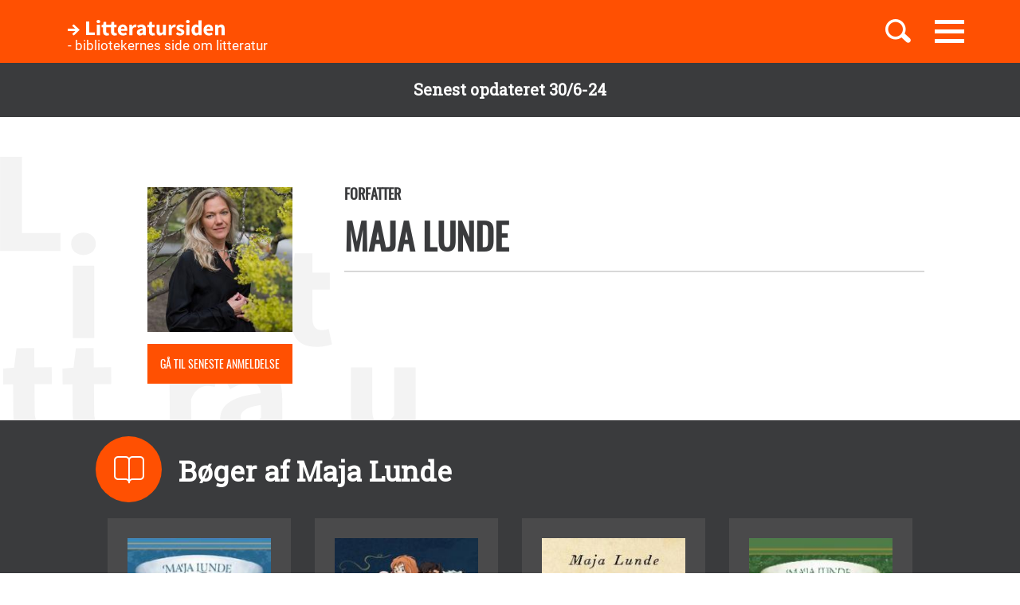

--- FILE ---
content_type: text/html; charset=UTF-8
request_url: https://litteratursiden.dk/forfattere/maja-lunde
body_size: 8742
content:
<!DOCTYPE html>
<html  lang="da" dir="ltr" prefix="og: https://ogp.me/ns#">
  <head>
    <meta charset="utf-8" />
<noscript><style>form.antibot * :not(.antibot-message) { display: none !important; }</style>
</noscript><meta name="MobileOptimized" content="width" />
<meta name="HandheldFriendly" content="true" />
<meta name="viewport" content="width=device-width, initial-scale=1.0" />
<link rel="canonical" href="http://litteratursiden.dk/forfattere/maja-lunde" />
<meta property="og:site_name" content="Drupal" />
<meta property="og:type" content="website" />
<meta property="og:url" content="http://litteratursiden.dk/forfattere/maja-lunde" />
<meta property="og:title" content="Maja Lunde" />
<link rel="icon" href="/sites/default/files/favicon_litteratursiden_web_1.png" type="image/png" />

    <title>Maja Lunde  | Litteratursiden</title>
    <script id="CookieConsent" src="https://policy.app.cookieinformation.com/uc.js" data-culture="DA" type="text/javascript"></script>
    <link rel="stylesheet" media="all" href="/sites/default/files/css/css_y0YvqBveWGeAji9nraVEPG8OD6t0wEW2FeQqJdHjRcs.css?delta=0&amp;language=da&amp;theme=litteratursiden&amp;include=eJxFjVEOwjAMQy9UliNVWZeNsrQZScro7dkAwc_Ts2XJo4ibK24wKxbaRdcwMy5wYuBc14g3fIbbvZH22HLElESnLBV-Fjh7NEJNV_jrgM0lSdmYnD4TzhMpeK7962ftpOhN7cgVFpYR-WLej-8lWDenAiMahUem3eDNocjUmF62b0q0" />
<link rel="stylesheet" media="all" href="https://cdn.jsdelivr.net/npm/entreprise7pro-bootstrap@3.4.5/dist/css/bootstrap.min.css" integrity="sha256-J8Qcym3bYNXc/gGB6fs4vFv/XDiug+tOuXJlsIMrXzo=" crossorigin="anonymous" />
<link rel="stylesheet" media="all" href="https://cdn.jsdelivr.net/npm/@unicorn-fail/drupal-bootstrap-styles@0.0.2/dist/3.1.1/7.x-3.x/drupal-bootstrap.min.css" integrity="sha512-nrwoY8z0/iCnnY9J1g189dfuRMCdI5JBwgvzKvwXC4dZ+145UNBUs+VdeG/TUuYRqlQbMlL4l8U3yT7pVss9Rg==" crossorigin="anonymous" />
<link rel="stylesheet" media="all" href="https://cdn.jsdelivr.net/npm/@unicorn-fail/drupal-bootstrap-styles@0.0.2/dist/3.1.1/8.x-3.x/drupal-bootstrap.min.css" integrity="sha512-jM5OBHt8tKkl65deNLp2dhFMAwoqHBIbzSW0WiRRwJfHzGoxAFuCowGd9hYi1vU8ce5xpa5IGmZBJujm/7rVtw==" crossorigin="anonymous" />
<link rel="stylesheet" media="all" href="https://cdn.jsdelivr.net/npm/@unicorn-fail/drupal-bootstrap-styles@0.0.2/dist/3.2.0/7.x-3.x/drupal-bootstrap.min.css" integrity="sha512-U2uRfTiJxR2skZ8hIFUv5y6dOBd9s8xW+YtYScDkVzHEen0kU0G9mH8F2W27r6kWdHc0EKYGY3JTT3C4pEN+/g==" crossorigin="anonymous" />
<link rel="stylesheet" media="all" href="https://cdn.jsdelivr.net/npm/@unicorn-fail/drupal-bootstrap-styles@0.0.2/dist/3.2.0/8.x-3.x/drupal-bootstrap.min.css" integrity="sha512-JXQ3Lp7Oc2/VyHbK4DKvRSwk2MVBTb6tV5Zv/3d7UIJKlNEGT1yws9vwOVUkpsTY0o8zcbCLPpCBG2NrZMBJyQ==" crossorigin="anonymous" />
<link rel="stylesheet" media="all" href="https://cdn.jsdelivr.net/npm/@unicorn-fail/drupal-bootstrap-styles@0.0.2/dist/3.3.1/7.x-3.x/drupal-bootstrap.min.css" integrity="sha512-ZbcpXUXjMO/AFuX8V7yWatyCWP4A4HMfXirwInFWwcxibyAu7jHhwgEA1jO4Xt/UACKU29cG5MxhF/i8SpfiWA==" crossorigin="anonymous" />
<link rel="stylesheet" media="all" href="https://cdn.jsdelivr.net/npm/@unicorn-fail/drupal-bootstrap-styles@0.0.2/dist/3.3.1/8.x-3.x/drupal-bootstrap.min.css" integrity="sha512-kTMXGtKrWAdF2+qSCfCTa16wLEVDAAopNlklx4qPXPMamBQOFGHXz0HDwz1bGhstsi17f2SYVNaYVRHWYeg3RQ==" crossorigin="anonymous" />
<link rel="stylesheet" media="all" href="https://cdn.jsdelivr.net/npm/@unicorn-fail/drupal-bootstrap-styles@0.0.2/dist/3.4.0/8.x-3.x/drupal-bootstrap.min.css" integrity="sha512-tGFFYdzcicBwsd5EPO92iUIytu9UkQR3tLMbORL9sfi/WswiHkA1O3ri9yHW+5dXk18Rd+pluMeDBrPKSwNCvw==" crossorigin="anonymous" />
<link rel="stylesheet" media="all" href="/sites/default/files/css/css_jV-Tlv5hf0QvyvoXKj-_lj3uHDniHszgwTUh8V7pQI0.css?delta=9&amp;language=da&amp;theme=litteratursiden&amp;include=eJxFjVEOwjAMQy9UliNVWZeNsrQZScro7dkAwc_Ts2XJo4ibK24wKxbaRdcwMy5wYuBc14g3fIbbvZH22HLElESnLBV-Fjh7NEJNV_jrgM0lSdmYnD4TzhMpeK7962ftpOhN7cgVFpYR-WLej-8lWDenAiMahUem3eDNocjUmF62b0q0" />

    
    <link rel="stylesheet" media="all" href="/themes/custom/litteratursiden/banner.css">
  </head>
  <body class="page-node-20888 path-node page-node-type-author-portrait has-glyphicons">

        <div id="static_site_last_update" class="llu-banner">
      <div class="container">
        <strong>Senest opdateret 30/6-24</strong>
      </div>
    </div>

    <a href="#main-content" class="visually-hidden focusable skip-link">
      Gå til hovedindhold
    </a>
    
      <div class="dialog-off-canvas-main-canvas" data-off-canvas-main-canvas>
              <div  class="navbar navbar-default" id="navbar" role="banner">
      <div class="navbar-header">
        <div class="container no-padding">
          <div class="btn-group pull-right">
                          <button id="navbar-toggle" type="button" class="navbar-toggle collapsed"
                      data-toggle="collapse" data-target="#navbar-collapse" aria-expanded="false"
                      aria-controls="navbar">
                <span class="sr-only">Toggle navigation</span>
                <span class="icon-bar"></span>
                <span class="icon-bar"></span>
                <span class="icon-bar"></span>
              </button>
                        <a class="search-toggle icon-btn pull-right no-search">
              <i class="ic-search" aria-hidden="true"></i>
            </a>
          </div>
            <div class="region region-navigation">
                <div class="logo-holder">
            <a class="logo" href="/" title="Hjem" rel="home">
                <div class="navbar-text">
                    <img class="img-responsive" src="/themes/custom/litteratursiden/images/Logo.svg" alt="Logo">
                    <div class="header--sub-text">- bibliotekernes side om litteratur</div>
                </div>

            </a>
        </div>
    <section class="lit-search-autocomplete-form block block-lit-search block-lit-search-autocomplete-block clearfix" data-drupal-selector="lit-search-autocomplete-form" id="block-searchautocompletedropdownblock">
  
    

      <form action="/forfattere/maja-lunde" method="post" id="lit-search-autocomplete-form" accept-charset="UTF-8">
  <div class="lit-search-autocomplete-field-container form-group js-form-wrapper form-wrapper" data-drupal-selector="edit-search" id="edit-search"><div class="form-item js-form-item form-type-textfield js-form-type-textfield form-item-autocomplete js-form-item-autocomplete form-no-label form-group">
  
  
  <input class="lit-search-autocomplete-field form-text form-control" placeholder="Indtast søgeord, bog, forfatter" autocomplete="off" data-drupal-selector="edit-autocomplete" type="text" id="edit-autocomplete" name="autocomplete" value="" size="60" maxlength="128" />

  
  
  </div>
<span class="lit-search-autocomplete-total"></span></div>
<div class="lit-search-autocomplete-results form-group js-form-wrapper form-wrapper" data-drupal-selector="edit-search-results" id="edit-search-results"></div>
<input autocomplete="off" data-drupal-selector="form-3eewdyajtybqmsx3f6dol7vvcymql4toh6gjnaulzcs" type="hidden" name="form_build_id" value="form-3EEWdYajTyBqmsx3f6DOl7VVcyMQL4toh6gjnAUlZCs" /><input data-drupal-selector="edit-lit-search-autocomplete-form" type="hidden" name="form_id" value="lit_search_autocomplete_form" /><div data-drupal-selector="edit-actions" class="form-actions form-group js-form-wrapper form-wrapper" id="edit-actions"><button data-drupal-selector="edit-submit" class="button button--primary js-form-submit form-submit btn-primary btn icon-before" type="submit" id="edit-submit" name="op" value="Search"><span class="icon glyphicon glyphicon-search" aria-hidden="true"></span>
Search</button></div>

</form>

  </section>


  </div>

        </div>
      </div>
                    <div id="navbar-collapse" class="navbar-collapse collapse">
            <div class="region region-navigation-collapsible">
    <nav role="navigation" aria-labelledby="block-primaernavigation-menu" id="block-primaernavigation">
      
  <h2 id="block-primaernavigation-menu">Main navigation</h2>
  

        
              <ul id="main-menu"  class="main-menu nav navbar-nav">
                             <li class="l-1">
         <a href="/boerneboeger" data-drupal-link-system-path="node/96716">Børnebøger</a>
                    </li>
                        <li class="l-2">
         <a href="/boglister" data-drupal-link-system-path="boglister">Boglister</a>
                    </li>
                        <li class="l-3">
         <a href="/temaer" data-drupal-link-system-path="node/97390">Temaer</a>
                    </li>
        </ul>
  


  </nav>

  </div>

        </div>
          </div>
  
  
  <div class="header-wrapper">
    <div class="container">
      <h1 class="page-header">
<span>Maja Lunde</span>
</h1>
    </div>
  </div>

  <div role="main" class="main-container container-fluid js-quickedit-main-content">
    <div class="logo-bg-holder"></div>
    <div class="row">


                  <section class="col-sm-12">

                                      <div class="highlighted container">  <div class="region region-highlighted">
    <div data-drupal-messages-fallback class="hidden"></div>

  </div>
</div>
                  
                
                
                

                          <a id="main-content"></a>
          <div class="node-page-container">
              <div class="region region-content">
      <div class="system-block-wrap"><article class="author-portrait is-sticky full clearfix">
  <div class="container">
    <div class="left-col">
      <div class="author-block">
        
            <div class="field field--name-field-author-portrait-image field--type-image field--label-hidden field--item">  <img loading="lazy" src="/sites/default/files/styles/author/public/field_author_portrait_image/maja_lunde_01_foto_oda_berby_web.jpg?itok=H8v4F6Ui" width="250" height="250" alt="" class="img-responsive" />


</div>
      
        <div class="latest-review-book"><a href="/boeger/vindmageren" class="author-portrait-latest-review">Gå til seneste anmeldelse</a></div>
      </div>
    </div>
    <div class="right-col">
      
      <h4 class="node-type"> Forfatter</h4>
      <h2 class="title">
        <a href="/forfattere/maja-lunde" rel="bookmark">
<span>Maja Lunde</span>
</a>
      </h2>
      

      <div class="desktop-node-content hidden-xs hidden-sm">
        <div class="social-block">
          <div class="grow">
            
            
          </div>
        </div>
        <div class="content">
          
        </div>
      </div>
    </div>
        <div class="mobile-node-content hidden-md hidden-lg">
      <div class="author-block"></div>
      <div class="social-block">
        <div class="grow">
          
          
        </div>
      </div>
      <div class="content">
        
      </div>
    </div>
  </div>
  <div class="accordion ">
    <div class="container">
      <div class="right-col">
        
      </div>
    </div>
  </div>
  <div class="block-views-blockrelated-books-related-books-by-author-block">
    <div class="content-wrapper">
      <h2 class="block-title">Bøger af Maja Lunde</h2>
      <div class="views-element-container form-group"><div class="related-books-by-author js-view-dom-id-f61134cbae5c55dd90f20fd5a0c68233912c37a0474c6d34faad935829456c95 related-books">
  
  
  

  
  
  

  <div class="lit-slider">
          <div class="views-row">
      <article class="book slick-item clearfix">
  <div class="content">

    <a href="/boeger/vindmageren" rel="bookmark">
              
            <div class="field field--name-field-book-cover-image field--type-image field--label-hidden field--item" style="display: block;">  <img loading="lazy" src="/sites/default/files/styles/slick_item/public/field_book_cover_image/480f9dcc2cd88f91f2130c8c2e9b1ca7.jpeg?itok=2tibBz7j" width="188" height="289" alt="" class="img-responsive" />


</div>
      
          </a>

    
          <h2>
        <a href="/boeger/vindmageren" rel="bookmark">
<span>Vindmageren</span>
</a>
      </h2>
      <div class="author">
                          Af 
            Maja Lunde (f. 1975) og Lisa Aisato (Ill.)
      
                    </div>        

  </div>
  <div class="hover-content">
    <a class="link-wrapper" href="/boeger/vindmageren"></a>
    <h2>
      
<span>Vindmageren</span>

    </h2>
          <div class="description book">        Den blå sommer er kommet. Med udsigt til himmel, hav og vind i håret tages læseren med gennem en smuk udviklingshistorie.&nbsp;
      </div>
        
          <a class="read-more" href="/boeger/vindmageren" rel="bookmark">Læs mere</a>
      </div>
</article>

    </div>
          <div class="views-row">
      <article class="book slick-item clearfix">
  <div class="content">

    <a href="/boeger/hvidbjoern" rel="bookmark">
              
            <div class="field field--name-field-book-cover-image field--type-image field--label-hidden field--item" style="display: block;">  <img loading="lazy" src="/sites/default/files/styles/slick_item/public/field_book_cover_image/a5c26c3e93ef40009ff4ae9c1b7360b7.jpeg?itok=Nmg-qUEJ" width="188" height="289" alt="" class="img-responsive" />


</div>
      
          </a>

    
          <h2>
        <a href="/boeger/hvidbjoern" rel="bookmark">
<span>Hvidbjørn</span>
</a>
      </h2>
      <div class="author">
                          Af 
            Maja Lunde (f. 1975) og Hans Jørgen Sandnes
      
                    </div>        

  </div>
  <div class="hover-content">
    <a class="link-wrapper" href="/boeger/hvidbjoern"></a>
    <h2>
      
<span>Hvidbjørn</span>

    </h2>
          <div class="description book">        Smuk og eventyrlig grafisk fortælling placerer sig i rækken af nordiske udgivelser, hvis visuelle udtryk taler til rigtig mange børn.
      </div>
        
          <a class="read-more" href="/boeger/hvidbjoern" rel="bookmark">Læs mere</a>
      </div>
</article>

    </div>
          <div class="views-row">
      <article class="book slick-item clearfix">
  <div class="content">

    <a href="/boeger/den-sidste-af-de-vilde-heste-roman" rel="bookmark">
              
            <div class="field field--name-field-book-cover-image field--type-image field--label-hidden field--item" style="display: block;">  <img loading="lazy" src="/sites/default/files/styles/slick_item/public/field_book_cover_image/c643844c14d161821193201eb2704088.jpeg?itok=J-mYGELc" width="188" height="289" alt="" class="img-responsive" />


</div>
      
          </a>

    
          <h2>
        <a href="/boeger/den-sidste-af-de-vilde-heste-roman" rel="bookmark">
<span>Den sidste af de vilde heste </span>
</a>
      </h2>
      <div class="author">
                          Af 
            Maja Lunde (f. 1975)
      
                    </div>        

  </div>
  <div class="hover-content">
    <a class="link-wrapper" href="/boeger/den-sidste-af-de-vilde-heste-roman"></a>
    <h2>
      
<span>Den sidste af de vilde heste </span>

    </h2>
          <div class="description book">        Hjerteskærende smuk roman fortæller historien om Przewalski-racen og&nbsp;kampen for at redde vildhestene i en klimatruet verden.
      </div>
        
          <a class="read-more" href="/boeger/den-sidste-af-de-vilde-heste-roman" rel="bookmark">Læs mere</a>
      </div>
</article>

    </div>
          <div class="views-row">
      <article class="book slick-item clearfix">
  <div class="content">

    <a href="/boeger/solvogteren" rel="bookmark">
              
            <div class="field field--name-field-book-cover-image field--type-image field--label-hidden field--item" style="display: block;">  <img loading="lazy" src="/sites/default/files/styles/slick_item/public/field_book_cover_image/4c43f392ecdf08a62ca73245b94afc9c.jpeg?itok=-vpFsWO9" width="188" height="289" alt="" class="img-responsive" />


</div>
      
          </a>

    
          <h2>
        <a href="/boeger/solvogteren" rel="bookmark">
<span>Solvogteren</span>
</a>
      </h2>
      <div class="author">
                          Af 
            Maja Lunde (f. 1975)
      
                    </div>        

  </div>
  <div class="hover-content">
    <a class="link-wrapper" href="/boeger/solvogteren"></a>
    <h2>
      
<span>Solvogteren</span>

    </h2>
          <div class="description book">        Vidunderlig og magisk historie beskriver den altopslugende sorg ved at miste, men overbeviser også&nbsp;om, at der er håb og at forårets lette toner fortrænger mørket.
      </div>
        
          <a class="read-more" href="/boeger/solvogteren" rel="bookmark">Læs mere</a>
      </div>
</article>

    </div>
          <div class="views-row">
      <article class="book slick-item clearfix">
  <div class="content">

    <a href="/boeger/navnebringeren" rel="bookmark">
              
            <div class="field field--name-field-book-cover-image field--type-image field--label-hidden field--item" style="display: block;">  <img loading="lazy" src="/sites/default/files/styles/slick_item/public/cover_dandigbib_org/9788740660623.jpg?itok=Xrk7MCxv" width="188" height="289" alt="" title="Navnebringeren" class="img-responsive" />


</div>
      
          </a>

    
          <h2>
        <a href="/boeger/navnebringeren" rel="bookmark">
<span>Navnebringeren</span>
</a>
      </h2>
      <div class="author">
                          Af 
            Maja Lunde og Jørgen Sandnes (ill.)
      
                    </div>        

  </div>
  <div class="hover-content">
    <a class="link-wrapper" href="/boeger/navnebringeren"></a>
    <h2>
      
<span>Navnebringeren</span>

    </h2>
          <div class="description book">        En smuk og stemningsfuld billedbog, der fortæller historien om, hvordan man får præcis det navn, der passer til én. Oplagt gave til barnedåben eller navnefesten.
      </div>
        
          <a class="read-more" href="/boeger/navnebringeren" rel="bookmark">Læs mere</a>
      </div>
</article>

    </div>
          <div class="views-row">
      <article class="book slick-item clearfix">
  <div class="content">

    <a href="/boeger/snesosteren-en-julehistorie" rel="bookmark">
              
            <div class="field field--name-field-book-cover-image field--type-image field--label-hidden field--item" style="display: block;">  <img loading="lazy" src="/sites/default/files/styles/slick_item/public/cover_dandigbib_org/9788740651188.jpg?itok=X0F1A9Sf" width="188" height="289" alt="" title="Snesøsteren : en julehistorie" class="img-responsive" />


</div>
      
          </a>

    
          <h2>
        <a href="/boeger/snesosteren-en-julehistorie" rel="bookmark">
<span>Snesøsteren : en julehistorie</span>
</a>
      </h2>
      <div class="author">
                          Af 
            Maja Lunde (f. 1975)
      
                    </div>        

  </div>
  <div class="hover-content">
    <a class="link-wrapper" href="/boeger/snesosteren-en-julehistorie"></a>
    <h2>
      
<span>Snesøsteren : en julehistorie</span>

    </h2>
          <div class="description book">        Fortryllende julehistorie i 24 kapitler er en tårefremkaldende fortælling om altopslugende sorg, men også et livgivende budskab om jul, kærlighed og håb, der fortrænger mørket.
      </div>
        
          <a class="read-more" href="/boeger/snesosteren-en-julehistorie" rel="bookmark">Læs mere</a>
      </div>
</article>

    </div>
          <div class="views-row">
      <article class="book slick-item clearfix">
  <div class="content">

    <a href="/boeger/bla-2" rel="bookmark">
              
            <div class="field field--name-field-book-cover-image field--type-image field--label-hidden field--item" style="display: block;">  <img loading="lazy" src="/sites/default/files/styles/slick_item/public/cover_dandigbib_org/9788763857505.jpg?itok=I4wUe58I" width="188" height="289" alt="" title="Blå" class="img-responsive" />


</div>
      
          </a>

    
          <h2>
        <a href="/boeger/bla-2" rel="bookmark">
<span>Blå</span>
</a>
      </h2>
      <div class="author">
                          Af 
            Maja Lunde (f. 1975)
      
                    </div>        

  </div>
  <div class="hover-content">
    <a class="link-wrapper" href="/boeger/bla-2"></a>
    <h2>
      
<span>Blå</span>

    </h2>
          <div class="description book">        Vedkommende, interessant og skræmmende roman om klimaforandringerne og konsekvenserne.
      </div>
        
          <a class="read-more" href="/boeger/bla-2" rel="bookmark">Læs mere</a>
      </div>
</article>

    </div>
          <div class="views-row">
      <article class="book slick-item clearfix">
  <div class="content">

    <a href="/boeger/biernes-historie" rel="bookmark">
              
            <div class="field field--name-field-book-cover-image field--type-image field--label-hidden field--item" style="display: block;">  <img loading="lazy" src="/sites/default/files/styles/slick_item/public/cover_dandigbib_org/9788763842426.jpg?itok=3CL_mOFF" width="188" height="289" alt="" title="Biernes historie " class="img-responsive" />


</div>
      
          </a>

    
          <h2>
        <a href="/boeger/biernes-historie" rel="bookmark">
<span>Biernes historie </span>
</a>
      </h2>
      <div class="author">
                          Af 
            Maja Lunde
      
                    </div>        

  </div>
  <div class="hover-content">
    <a class="link-wrapper" href="/boeger/biernes-historie"></a>
    <h2>
      
<span>Biernes historie </span>

    </h2>
          <div class="description book">        Bier betyder alt for den engelske frøhandler William i 1852, for den amerikanske biavler George i 2007 og for den kinesiske håndbestøver Tao i 2098 og for deres familieliv.
      </div>
        
          <a class="read-more" href="/boeger/biernes-historie" rel="bookmark">Læs mere</a>
      </div>
</article>

    </div>
  </div>
  
  

  
  

  
  
</div>
</div>

    </div>
  </div>
  
</article>
</div>

  </div>

          </div>
              </section>
    </div>
  </div>

      <footer class="footer">
      <div class="container">
        <div class="row">
          <div class="logo-holder">
            <img class="img-responsive" src="/themes/custom/litteratursiden/images/Logo.svg" alt="Logo">
          </div>
          <div class="col-sm-12">
              <div class="region region-footer">
    <nav role="navigation" aria-labelledby="block-sidefod-menu" id="block-sidefod">
            
  <h2 class="visually-hidden" id="block-sidefod-menu">- bibliotekernes side om litteratur</h2>
  

        
              <ul class="menu nav">
                            <li>
        <a href="/om-litteratursidendk" data-drupal-link-system-path="node/105055">Om Litteratursiden</a>
                  </li>
                        <li>
        <a href="https://www.was.digst.dk/litteratursiden-dk">Tilgængelighed</a>
                  </li>
          <li><a href="javascript:CookieConsent.renew()">Administrér samtykke</a></li>
    </ul>
  


  </nav>
<nav role="navigation" aria-labelledby="block-social-menu" id="block-social">
      
  <h2 id="block-social-menu">Følg os</h2>
  

        
              <ul class="menu nav">
                            <li class="facebook">
        <a href="https://www.facebook.com/litteratursiden">Facebook</a>
                  </li>
                        <li class="instagram">
        <a href="https://www.instagram.com/litteratursiden">Instagram</a>
                  </li>
                        <li class="twitter">
        <a href="https://twitter.com/Litteratursiden">Twitter</a>
                  </li>
        </ul>
  


  </nav>

  </div>

          </div>
        </div>
      </div>
    </footer>
  
  </div>

    
    <script type="application/json" data-drupal-selector="drupal-settings-json">{"path":{"baseUrl":"\/","pathPrefix":"","currentPath":"node\/20888","currentPathIsAdmin":false,"isFront":false,"currentLanguage":"da"},"pluralDelimiter":"\u0003","suppressDeprecationErrors":true,"ajaxPageState":{"libraries":"eJxljFESgjAMRC9UyJE6KcQ2mpJOG1BuL-gojvzsvH2bSVC1ZhULhA_5UsnzxOa-CooWXaj-GFMV4-IughH26IWnm8crPpyw-UZYhwQH9jibDpqLkNH7RHikCgfu1qiizbVtfYIoGlC6Zuv2PJ7mv37aM9qQukQck7m2NqMMARu5hene4JV91nEWegKXWmkh","theme":"litteratursiden","theme_token":null},"ajaxTrustedUrl":{"form_action_p_pvdeGsVG5zNF_XLGPTvYSKCf43t8qZYSwcfZl2uzM":true},"bootstrap":{"forms_has_error_value_toggle":1,"modal_animation":1,"modal_backdrop":"true","modal_focus_input":1,"modal_keyboard":1,"modal_select_text":1,"modal_show":1,"modal_size":"","popover_enabled":1,"popover_animation":1,"popover_auto_close":1,"popover_container":"body","popover_content":"","popover_delay":"0","popover_html":0,"popover_placement":"right","popover_selector":"","popover_title":"","popover_trigger":"click","tooltip_enabled":1,"tooltip_animation":1,"tooltip_container":"body","tooltip_delay":"0","tooltip_html":0,"tooltip_placement":"auto left","tooltip_selector":"","tooltip_trigger":"hover"},"user":{"uid":0,"permissionsHash":"92990dad9850c7a0439583a0c6f28a66b53c3a04e0c88dc51d1808088c436e2b"}}</script>
<script src="/core/assets/vendor/jquery/jquery.min.js?v=3.7.1"></script>
<script src="/core/assets/vendor/underscore/underscore-min.js?v=1.13.7"></script>
<script src="/core/assets/vendor/once/once.min.js?v=1.0.1"></script>
<script src="/sites/default/files/languages/da_Cn4bILoAOJ9eopl1NYxVLqJQZb6nyNdNWE9kof91cFg.js?stmodn"></script>
<script src="/core/misc/drupalSettingsLoader.js?v=10.4.5"></script>
<script src="/core/misc/drupal.js?v=10.4.5"></script>
<script src="/core/misc/drupal.init.js?v=10.4.5"></script>
<script src="/modules/contrib/jquery_ui/assets/vendor/jquery.ui/ui/version-min.js?v=1.13.2"></script>
<script src="/modules/contrib/jquery_ui/assets/vendor/jquery.ui/ui/data-min.js?v=1.13.2"></script>
<script src="/modules/contrib/jquery_ui/assets/vendor/jquery.ui/ui/disable-selection-min.js?v=1.13.2"></script>
<script src="/modules/contrib/jquery_ui/assets/vendor/jquery.ui/ui/focusable-min.js?v=1.13.2"></script>
<script src="/modules/contrib/jquery_ui/assets/vendor/jquery.ui/ui/form-min.js?v=1.13.2"></script>
<script src="/modules/contrib/jquery_ui/assets/vendor/jquery.ui/ui/ie-min.js?v=1.13.2"></script>
<script src="/modules/contrib/jquery_ui/assets/vendor/jquery.ui/ui/keycode-min.js?v=1.13.2"></script>
<script src="/modules/contrib/jquery_ui/assets/vendor/jquery.ui/ui/labels-min.js?v=1.13.2"></script>
<script src="/modules/contrib/jquery_ui/assets/vendor/jquery.ui/ui/plugin-min.js?v=1.13.2"></script>
<script src="/modules/contrib/jquery_ui/assets/vendor/jquery.ui/ui/safe-active-element-min.js?v=1.13.2"></script>
<script src="/modules/contrib/jquery_ui/assets/vendor/jquery.ui/ui/safe-blur-min.js?v=1.13.2"></script>
<script src="/modules/contrib/jquery_ui/assets/vendor/jquery.ui/ui/scroll-parent-min.js?v=1.13.2"></script>
<script src="/modules/contrib/jquery_ui/assets/vendor/jquery.ui/ui/tabbable-min.js?v=1.13.2"></script>
<script src="/modules/contrib/jquery_ui/assets/vendor/jquery.ui/ui/unique-id-min.js?v=1.13.2"></script>
<script src="/modules/contrib/jquery_ui/assets/vendor/jquery.ui/ui/widget-min.js?v=1.13.2"></script>
<script src="/modules/contrib/jquery_ui/assets/vendor/jquery.ui/ui/widgets/accordion-min.js?v=1.13.2"></script>
<script src="/libraries/tiny-slider/dist/min/tiny-slider.js?v=1.x"></script>
<script src="/core/assets/vendor/tabbable/index.umd.min.js?v=6.2.0"></script>
<script src="/themes/contrib/bootstrap/js/bootstrap-pre-init.js?stmodn"></script>
<script src="https://cdn.jsdelivr.net/npm/entreprise7pro-bootstrap@3.4.5/dist/js/bootstrap.js" integrity="sha256-LOiXoKZ2wysQPuIK+KrFj0/gFFms8dpu21l//MOukmw=" crossorigin="anonymous"></script>
<script src="/themes/contrib/bootstrap/js/drupal.bootstrap.js?stmodn"></script>
<script src="/themes/contrib/bootstrap/js/attributes.js?stmodn"></script>
<script src="/themes/contrib/bootstrap/js/theme.js?stmodn"></script>
<script src="/themes/contrib/bootstrap/js/popover.js?stmodn"></script>
<script src="/themes/contrib/bootstrap/js/tooltip.js?stmodn"></script>
<script src="/core/misc/progress.js?v=10.4.5"></script>
<script src="/themes/contrib/bootstrap/js/misc/progress.js?stmodn"></script>
<script src="/core/assets/vendor/loadjs/loadjs.min.js?v=4.3.0"></script>
<script src="/core/misc/debounce.js?v=10.4.5"></script>
<script src="/core/misc/announce.js?v=10.4.5"></script>
<script src="/core/misc/message.js?v=10.4.5"></script>
<script src="/themes/contrib/bootstrap/js/misc/message.js?stmodn"></script>
<script src="/core/misc/ajax.js?v=10.4.5"></script>
<script src="/themes/contrib/bootstrap/js/misc/ajax.js?stmodn"></script>
<script src="/modules/contrib/flag/js/flag-action_link_flash.js?v=10.4.5"></script>
<script src="/modules/custom/lit_search/js/autocomplete.js?v=1"></script>
<script src="/modules/custom/lit_slider/js/lit_slider.js?v=1.x"></script>
<script src="/themes/custom/litteratursiden/build/app.js?v=1.0.0"></script>
<script src="/themes/custom/litteratursiden/js/litteratursiden.js?v=1.0.0"></script>
<script src="/themes/custom/litteratursiden/js/dropdown-list.js?v=1.0.0"></script>
<script src="/themes/custom/litteratursiden/js/jquery.matchHeight.js?v=1.0.0"></script>


    <!-- Start p?WebTrekk Script  (Inds? til og med denne linje i headder)-->
    <script type="text/javascript">
      window.addEventListener('CookieInformationConsentGiven', function (event) {
        if (CookieInformation.getConsentGivenFor('cookie_cat_statistic')) {
          //Placeholder for fremtidige OnSiteSearch variabler start
          //Placeholder for fremtidige OnSiteSearch variabler slut

          window._tiConfig = window._tiConfig || {
                tiDomain: 'responder.wt-safetag.com',// Domain for tracking
                tiId: '476651662471322',// Tracking ID
              option: { }
          };

          /** start TagIntegration loader  */
          (function(c,d,a,f){c.wts=c.wts||[];var g=function(b){var a="";b.customDomain&&b.customPath?a=b.customDomain+"/"+b.customPath:b.tiDomain&&b.tiId&&(a=b.tiDomain+"/resp/api/get/"+b.tiId+"?url="+encodeURIComponent(c.location.href)+"&v=5");if(b.option)for(var d in b.option)a+="&"+d+"="+encodeURIComponent(b.option[d]);return a};if(-1===d.cookie.indexOf("wt_r=1")){var e=d.getElementsByTagName(a)[0];a=d.createElement(a);a.async=!0;a.onload=function(){if("undefined"!==typeof c.wt_r&&!isNaN(c.wt_r)){var b=
          new Date,a=b.getTime()+1E3*parseInt(c.wt_r);b.setTime(a);d.cookie="wt_r=1;path=/;expires="+b.toUTCString()}};a.onerror=function(){"undefined"!==typeof c.wt_mcp_hide&&"function"===typeof c.wt_mcp_hide.show&&(c.wt_mcp_hide.show(),c.wt_mcp_hide.show=function(){})};a.src="//"+g(f);e.parentNode.insertBefore(a,e)}})(window,document,"script",_tiConfig);

          /** end TagIntegration loader */

          /*<![CDATA[*/(function() {var sz = document.createElement('script'); sz.type = 'text/javascript'; sz.async = true; sz.src = '//siteimproveanalytics.com/js/siteanalyze_2240844.js'; var s = document.getElementsByTagName('script')[0]; s.parentNode.insertBefore(sz, s);})();/*]]>*/
        }
      }, false);
    </script>
    <!-- Slut p?WebTrekk Script (Inds? til og med denne linje i headder)-->

    <script>
      window.addEventListener('CookieInformationConsentGiven', function (event) {
        if (CookieInformation.getConsentGivenFor('cookie_cat_statistic')) {
          'use strict';(function(){var a=document.createElement('script');a.src='https://unpkg.com/@charlietango/ddb-widget/dist/ddb-widget.js',document.head.appendChild(a),a.onload=function(){var b=document.createElement('ddb-widget');document.body.appendChild(b)}})();
        }
      }, false);
    </script>
  </body>
</html>
